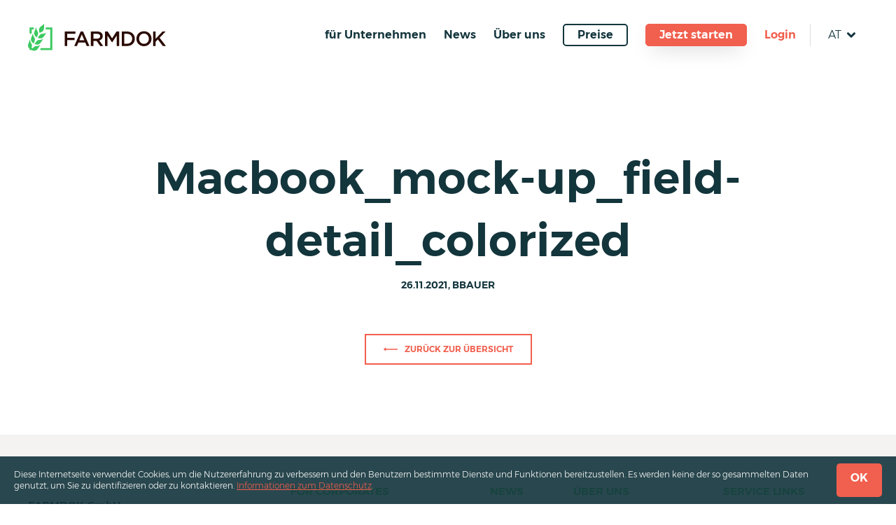

--- FILE ---
content_type: text/html; charset=UTF-8
request_url: https://www.farmdok.com/2021/12/10/update-farmdok-neu/macbook_mock-up_field-detail_colorized-2/
body_size: 19421
content:
<!DOCTYPE html>
<html lang="de-AT">
<head>
	<meta charset="UTF-8">
	<meta name="robots" content="NOODP">
	<meta name="viewport" content="width=device-width, initial-scale=1.0, user-scalable=0, minimum-scale=1.0, maximum-scale=1.0" />
	<link rel="profile" href="http://gmpg.org/xfn/11">
	<!-- Run 'grunt favicon' to get the favicon markup! -->
<link rel="apple-touch-icon" sizes="180x180" href="https://www.farmdok.com/app/themes/template/res/favicons/apple-touch-icon.png">
<link rel="icon" type="image/png" sizes="32x32" href="https://www.farmdok.com/app/themes/template/res/favicons/favicon-32x32.png">
<link rel="icon" type="image/png" sizes="16x16" href="https://www.farmdok.com/app/themes/template/res/favicons/favicon-16x16.png">
<link rel="manifest" href="https://www.farmdok.com/app/themes/template/res/favicons/site.webmanifest">
<link rel="mask-icon" href="https://www.farmdok.com/app/themes/template/res/favicons/safari-pinned-tab.svg" color="#3cc961">
<link rel="shortcut icon" href="https://www.farmdok.com/app/themes/template/res/favicons/favicon.ico">
<meta name="msapplication-TileColor" content="#3cc961">
<meta name="msapplication-TileImage" content="https://www.farmdok.com/app/themes/template/res/favicons/mstile-144x144.png">
<meta name="msapplication-config" content="https://www.farmdok.com/app/themes/template/res/favicons/browserconfig.xml">
<meta name="theme-color" content="#ffffff">    <meta name='robots' content='index, follow, max-image-preview:large, max-snippet:-1, max-video-preview:-1' />
<link rel="alternate" hreflang="de-at" href="https://www.farmdok.com/2021/12/10/update-farmdok-neu/macbook_mock-up_field-detail_colorized-2/" />
<link rel="alternate" hreflang="en" href="https://www.farmdok.com/en/macbook_mock-up_field-detail_colorized-2-2/" />
<link rel="alternate" hreflang="sk" href="https://www.farmdok.com/sk/macbook_mock-up_field-detail_colorized-2-2/" />
<link rel="alternate" hreflang="hu" href="https://www.farmdok.com/hu/macbook_mock-up_field-detail_colorized-2-2/" />
<link rel="alternate" hreflang="sl" href="https://www.farmdok.com/sl/macbook_mock-up_field-detail_colorized-2-2/" />
<link rel="alternate" hreflang="cs" href="https://www.farmdok.com/cs/macbook_mock-up_field-detail_colorized-2-2/" />
<link rel="alternate" hreflang="de-de" href="https://www.farmdok.com/de/2021/12/10/update-farmdok-neu/macbook_mock-up_field-detail_colorized-2-2/" />
<link rel="alternate" hreflang="x-default" href="https://www.farmdok.com/2021/12/10/update-farmdok-neu/macbook_mock-up_field-detail_colorized-2/" />

	<!-- This site is optimized with the Yoast SEO plugin v26.7 - https://yoast.com/wordpress/plugins/seo/ -->
	<title>Macbook_mock-up_field-detail_colorized - FARMDOK Farm Management &amp; Precision Farming</title>
	<link rel="canonical" href="https://www.farmdok.com/2021/12/10/update-farmdok-neu/macbook_mock-up_field-detail_colorized-2/" />
	<meta property="og:locale" content="de_DE" />
	<meta property="og:type" content="article" />
	<meta property="og:title" content="Macbook_mock-up_field-detail_colorized - FARMDOK Farm Management &amp; Precision Farming" />
	<meta property="og:url" content="https://www.farmdok.com/2021/12/10/update-farmdok-neu/macbook_mock-up_field-detail_colorized-2/" />
	<meta property="og:site_name" content="FARMDOK Farm Management &amp; Precision Farming" />
	<meta property="article:modified_time" content="2022-12-27T13:51:02+00:00" />
	<meta property="og:image" content="https://www.farmdok.com/2021/12/10/update-farmdok-neu/macbook_mock-up_field-detail_colorized-2" />
	<meta property="og:image:width" content="1383" />
	<meta property="og:image:height" content="1038" />
	<meta property="og:image:type" content="image/png" />
	<meta name="twitter:card" content="summary_large_image" />
	<script type="application/ld+json" class="yoast-schema-graph">{"@context":"https://schema.org","@graph":[{"@type":"WebPage","@id":"https://www.farmdok.com/2021/12/10/update-farmdok-neu/macbook_mock-up_field-detail_colorized-2/","url":"https://www.farmdok.com/2021/12/10/update-farmdok-neu/macbook_mock-up_field-detail_colorized-2/","name":"Macbook_mock-up_field-detail_colorized - FARMDOK Farm Management &amp; Precision Farming","isPartOf":{"@id":"https://www.farmdok.com/#website"},"primaryImageOfPage":{"@id":"https://www.farmdok.com/2021/12/10/update-farmdok-neu/macbook_mock-up_field-detail_colorized-2/#primaryimage"},"image":{"@id":"https://www.farmdok.com/2021/12/10/update-farmdok-neu/macbook_mock-up_field-detail_colorized-2/#primaryimage"},"thumbnailUrl":"https://www.farmdok.com/app/uploads/2021/11/Macbook_mock-up_field-detail_colorized-1-e1672149056594.png","datePublished":"2021-11-26T14:24:32+00:00","dateModified":"2022-12-27T13:51:02+00:00","breadcrumb":{"@id":"https://www.farmdok.com/2021/12/10/update-farmdok-neu/macbook_mock-up_field-detail_colorized-2/#breadcrumb"},"inLanguage":"de-AT","potentialAction":[{"@type":"ReadAction","target":["https://www.farmdok.com/2021/12/10/update-farmdok-neu/macbook_mock-up_field-detail_colorized-2/"]}]},{"@type":"ImageObject","inLanguage":"de-AT","@id":"https://www.farmdok.com/2021/12/10/update-farmdok-neu/macbook_mock-up_field-detail_colorized-2/#primaryimage","url":"https://www.farmdok.com/app/uploads/2021/11/Macbook_mock-up_field-detail_colorized-1-e1672149056594.png","contentUrl":"https://www.farmdok.com/app/uploads/2021/11/Macbook_mock-up_field-detail_colorized-1-e1672149056594.png","width":1383,"height":1038},{"@type":"BreadcrumbList","@id":"https://www.farmdok.com/2021/12/10/update-farmdok-neu/macbook_mock-up_field-detail_colorized-2/#breadcrumb","itemListElement":[{"@type":"ListItem","position":1,"name":"Update FARMDOK NEU","item":"https://www.farmdok.com/2021/12/10/update-farmdok-neu/"},{"@type":"ListItem","position":2,"name":"Macbook_mock-up_field-detail_colorized"}]},{"@type":"WebSite","@id":"https://www.farmdok.com/#website","url":"https://www.farmdok.com/","name":"FARMDOK Farm Management &amp; Precision Farming","description":"FARMDOK is the professional Farm Management &amp; Precision Farming Software. Realize your success in the field!","potentialAction":[{"@type":"SearchAction","target":{"@type":"EntryPoint","urlTemplate":"https://www.farmdok.com/?s={search_term_string}"},"query-input":{"@type":"PropertyValueSpecification","valueRequired":true,"valueName":"search_term_string"}}],"inLanguage":"de-AT"}]}</script>
	<!-- / Yoast SEO plugin. -->


<link rel="alternate" type="application/rss+xml" title="FARMDOK Farm Management &amp; Precision Farming &raquo; Macbook_mock-up_field-detail_colorized Kommentar-Feed" href="https://www.farmdok.com/2021/12/10/update-farmdok-neu/macbook_mock-up_field-detail_colorized-2/feed/" />
<link rel="alternate" title="oEmbed (JSON)" type="application/json+oembed" href="https://www.farmdok.com/wp-json/oembed/1.0/embed?url=https%3A%2F%2Fwww.farmdok.com%2F2021%2F12%2F10%2Fupdate-farmdok-neu%2Fmacbook_mock-up_field-detail_colorized-2%2F" />
<link rel="alternate" title="oEmbed (XML)" type="text/xml+oembed" href="https://www.farmdok.com/wp-json/oembed/1.0/embed?url=https%3A%2F%2Fwww.farmdok.com%2F2021%2F12%2F10%2Fupdate-farmdok-neu%2Fmacbook_mock-up_field-detail_colorized-2%2F&#038;format=xml" />
<style id='wp-img-auto-sizes-contain-inline-css' type='text/css'>
img:is([sizes=auto i],[sizes^="auto," i]){contain-intrinsic-size:3000px 1500px}
/*# sourceURL=wp-img-auto-sizes-contain-inline-css */
</style>
<link rel='stylesheet' id='wp-block-library-css' href='https://www.farmdok.com/backend/wp-includes/css/dist/block-library/style.min.css?ver=6.9' type='text/css' media='all' />
<style id='global-styles-inline-css' type='text/css'>
:root{--wp--preset--aspect-ratio--square: 1;--wp--preset--aspect-ratio--4-3: 4/3;--wp--preset--aspect-ratio--3-4: 3/4;--wp--preset--aspect-ratio--3-2: 3/2;--wp--preset--aspect-ratio--2-3: 2/3;--wp--preset--aspect-ratio--16-9: 16/9;--wp--preset--aspect-ratio--9-16: 9/16;--wp--preset--color--black: #000000;--wp--preset--color--cyan-bluish-gray: #abb8c3;--wp--preset--color--white: #ffffff;--wp--preset--color--pale-pink: #f78da7;--wp--preset--color--vivid-red: #cf2e2e;--wp--preset--color--luminous-vivid-orange: #ff6900;--wp--preset--color--luminous-vivid-amber: #fcb900;--wp--preset--color--light-green-cyan: #7bdcb5;--wp--preset--color--vivid-green-cyan: #00d084;--wp--preset--color--pale-cyan-blue: #8ed1fc;--wp--preset--color--vivid-cyan-blue: #0693e3;--wp--preset--color--vivid-purple: #9b51e0;--wp--preset--gradient--vivid-cyan-blue-to-vivid-purple: linear-gradient(135deg,rgb(6,147,227) 0%,rgb(155,81,224) 100%);--wp--preset--gradient--light-green-cyan-to-vivid-green-cyan: linear-gradient(135deg,rgb(122,220,180) 0%,rgb(0,208,130) 100%);--wp--preset--gradient--luminous-vivid-amber-to-luminous-vivid-orange: linear-gradient(135deg,rgb(252,185,0) 0%,rgb(255,105,0) 100%);--wp--preset--gradient--luminous-vivid-orange-to-vivid-red: linear-gradient(135deg,rgb(255,105,0) 0%,rgb(207,46,46) 100%);--wp--preset--gradient--very-light-gray-to-cyan-bluish-gray: linear-gradient(135deg,rgb(238,238,238) 0%,rgb(169,184,195) 100%);--wp--preset--gradient--cool-to-warm-spectrum: linear-gradient(135deg,rgb(74,234,220) 0%,rgb(151,120,209) 20%,rgb(207,42,186) 40%,rgb(238,44,130) 60%,rgb(251,105,98) 80%,rgb(254,248,76) 100%);--wp--preset--gradient--blush-light-purple: linear-gradient(135deg,rgb(255,206,236) 0%,rgb(152,150,240) 100%);--wp--preset--gradient--blush-bordeaux: linear-gradient(135deg,rgb(254,205,165) 0%,rgb(254,45,45) 50%,rgb(107,0,62) 100%);--wp--preset--gradient--luminous-dusk: linear-gradient(135deg,rgb(255,203,112) 0%,rgb(199,81,192) 50%,rgb(65,88,208) 100%);--wp--preset--gradient--pale-ocean: linear-gradient(135deg,rgb(255,245,203) 0%,rgb(182,227,212) 50%,rgb(51,167,181) 100%);--wp--preset--gradient--electric-grass: linear-gradient(135deg,rgb(202,248,128) 0%,rgb(113,206,126) 100%);--wp--preset--gradient--midnight: linear-gradient(135deg,rgb(2,3,129) 0%,rgb(40,116,252) 100%);--wp--preset--font-size--small: 13px;--wp--preset--font-size--medium: 20px;--wp--preset--font-size--large: 36px;--wp--preset--font-size--x-large: 42px;--wp--preset--spacing--20: 0.44rem;--wp--preset--spacing--30: 0.67rem;--wp--preset--spacing--40: 1rem;--wp--preset--spacing--50: 1.5rem;--wp--preset--spacing--60: 2.25rem;--wp--preset--spacing--70: 3.38rem;--wp--preset--spacing--80: 5.06rem;--wp--preset--shadow--natural: 6px 6px 9px rgba(0, 0, 0, 0.2);--wp--preset--shadow--deep: 12px 12px 50px rgba(0, 0, 0, 0.4);--wp--preset--shadow--sharp: 6px 6px 0px rgba(0, 0, 0, 0.2);--wp--preset--shadow--outlined: 6px 6px 0px -3px rgb(255, 255, 255), 6px 6px rgb(0, 0, 0);--wp--preset--shadow--crisp: 6px 6px 0px rgb(0, 0, 0);}:where(.is-layout-flex){gap: 0.5em;}:where(.is-layout-grid){gap: 0.5em;}body .is-layout-flex{display: flex;}.is-layout-flex{flex-wrap: wrap;align-items: center;}.is-layout-flex > :is(*, div){margin: 0;}body .is-layout-grid{display: grid;}.is-layout-grid > :is(*, div){margin: 0;}:where(.wp-block-columns.is-layout-flex){gap: 2em;}:where(.wp-block-columns.is-layout-grid){gap: 2em;}:where(.wp-block-post-template.is-layout-flex){gap: 1.25em;}:where(.wp-block-post-template.is-layout-grid){gap: 1.25em;}.has-black-color{color: var(--wp--preset--color--black) !important;}.has-cyan-bluish-gray-color{color: var(--wp--preset--color--cyan-bluish-gray) !important;}.has-white-color{color: var(--wp--preset--color--white) !important;}.has-pale-pink-color{color: var(--wp--preset--color--pale-pink) !important;}.has-vivid-red-color{color: var(--wp--preset--color--vivid-red) !important;}.has-luminous-vivid-orange-color{color: var(--wp--preset--color--luminous-vivid-orange) !important;}.has-luminous-vivid-amber-color{color: var(--wp--preset--color--luminous-vivid-amber) !important;}.has-light-green-cyan-color{color: var(--wp--preset--color--light-green-cyan) !important;}.has-vivid-green-cyan-color{color: var(--wp--preset--color--vivid-green-cyan) !important;}.has-pale-cyan-blue-color{color: var(--wp--preset--color--pale-cyan-blue) !important;}.has-vivid-cyan-blue-color{color: var(--wp--preset--color--vivid-cyan-blue) !important;}.has-vivid-purple-color{color: var(--wp--preset--color--vivid-purple) !important;}.has-black-background-color{background-color: var(--wp--preset--color--black) !important;}.has-cyan-bluish-gray-background-color{background-color: var(--wp--preset--color--cyan-bluish-gray) !important;}.has-white-background-color{background-color: var(--wp--preset--color--white) !important;}.has-pale-pink-background-color{background-color: var(--wp--preset--color--pale-pink) !important;}.has-vivid-red-background-color{background-color: var(--wp--preset--color--vivid-red) !important;}.has-luminous-vivid-orange-background-color{background-color: var(--wp--preset--color--luminous-vivid-orange) !important;}.has-luminous-vivid-amber-background-color{background-color: var(--wp--preset--color--luminous-vivid-amber) !important;}.has-light-green-cyan-background-color{background-color: var(--wp--preset--color--light-green-cyan) !important;}.has-vivid-green-cyan-background-color{background-color: var(--wp--preset--color--vivid-green-cyan) !important;}.has-pale-cyan-blue-background-color{background-color: var(--wp--preset--color--pale-cyan-blue) !important;}.has-vivid-cyan-blue-background-color{background-color: var(--wp--preset--color--vivid-cyan-blue) !important;}.has-vivid-purple-background-color{background-color: var(--wp--preset--color--vivid-purple) !important;}.has-black-border-color{border-color: var(--wp--preset--color--black) !important;}.has-cyan-bluish-gray-border-color{border-color: var(--wp--preset--color--cyan-bluish-gray) !important;}.has-white-border-color{border-color: var(--wp--preset--color--white) !important;}.has-pale-pink-border-color{border-color: var(--wp--preset--color--pale-pink) !important;}.has-vivid-red-border-color{border-color: var(--wp--preset--color--vivid-red) !important;}.has-luminous-vivid-orange-border-color{border-color: var(--wp--preset--color--luminous-vivid-orange) !important;}.has-luminous-vivid-amber-border-color{border-color: var(--wp--preset--color--luminous-vivid-amber) !important;}.has-light-green-cyan-border-color{border-color: var(--wp--preset--color--light-green-cyan) !important;}.has-vivid-green-cyan-border-color{border-color: var(--wp--preset--color--vivid-green-cyan) !important;}.has-pale-cyan-blue-border-color{border-color: var(--wp--preset--color--pale-cyan-blue) !important;}.has-vivid-cyan-blue-border-color{border-color: var(--wp--preset--color--vivid-cyan-blue) !important;}.has-vivid-purple-border-color{border-color: var(--wp--preset--color--vivid-purple) !important;}.has-vivid-cyan-blue-to-vivid-purple-gradient-background{background: var(--wp--preset--gradient--vivid-cyan-blue-to-vivid-purple) !important;}.has-light-green-cyan-to-vivid-green-cyan-gradient-background{background: var(--wp--preset--gradient--light-green-cyan-to-vivid-green-cyan) !important;}.has-luminous-vivid-amber-to-luminous-vivid-orange-gradient-background{background: var(--wp--preset--gradient--luminous-vivid-amber-to-luminous-vivid-orange) !important;}.has-luminous-vivid-orange-to-vivid-red-gradient-background{background: var(--wp--preset--gradient--luminous-vivid-orange-to-vivid-red) !important;}.has-very-light-gray-to-cyan-bluish-gray-gradient-background{background: var(--wp--preset--gradient--very-light-gray-to-cyan-bluish-gray) !important;}.has-cool-to-warm-spectrum-gradient-background{background: var(--wp--preset--gradient--cool-to-warm-spectrum) !important;}.has-blush-light-purple-gradient-background{background: var(--wp--preset--gradient--blush-light-purple) !important;}.has-blush-bordeaux-gradient-background{background: var(--wp--preset--gradient--blush-bordeaux) !important;}.has-luminous-dusk-gradient-background{background: var(--wp--preset--gradient--luminous-dusk) !important;}.has-pale-ocean-gradient-background{background: var(--wp--preset--gradient--pale-ocean) !important;}.has-electric-grass-gradient-background{background: var(--wp--preset--gradient--electric-grass) !important;}.has-midnight-gradient-background{background: var(--wp--preset--gradient--midnight) !important;}.has-small-font-size{font-size: var(--wp--preset--font-size--small) !important;}.has-medium-font-size{font-size: var(--wp--preset--font-size--medium) !important;}.has-large-font-size{font-size: var(--wp--preset--font-size--large) !important;}.has-x-large-font-size{font-size: var(--wp--preset--font-size--x-large) !important;}
/*# sourceURL=global-styles-inline-css */
</style>

<style id='classic-theme-styles-inline-css' type='text/css'>
/*! This file is auto-generated */
.wp-block-button__link{color:#fff;background-color:#32373c;border-radius:9999px;box-shadow:none;text-decoration:none;padding:calc(.667em + 2px) calc(1.333em + 2px);font-size:1.125em}.wp-block-file__button{background:#32373c;color:#fff;text-decoration:none}
/*# sourceURL=/wp-includes/css/classic-themes.min.css */
</style>
<script type="text/javascript" src="https://www.farmdok.com/app/plugins/nelio-ab-testing/assets/dist/js/visitor-type.js?ver=493f3fb005029d7ebf0b" id="nelio-ab-testing-visitor-type-js"></script>
<script type="text/javascript" src="https://www.farmdok.com/backend/wp-includes/js/jquery/jquery.min.js?ver=3.7.1" id="jquery-core-js" defer></script>
<script type="text/javascript" src="https://www.farmdok.com/backend/wp-includes/js/jquery/jquery-migrate.min.js?ver=3.4.1" id="jquery-migrate-js" defer></script>
<script type="text/javascript" id="template-script-js-extra">
/* <![CDATA[ */
var JSConst = {"absRefPrefix":"https://www.farmdok.com/","googleMapsApiKey":"AIzaSyAZsfNJN18kP_6MGjQic2i4VVjn9HJLGxM"};
//# sourceURL=template-script-js-extra
/* ]]> */
</script>
<script type="text/javascript" src="https://www.farmdok.com/app/themes/template/res/js/dist/main.js?ver=6.9" id="template-script-js" defer></script>
<link rel="https://api.w.org/" href="https://www.farmdok.com/wp-json/" /><link rel="alternate" title="JSON" type="application/json" href="https://www.farmdok.com/wp-json/wp/v2/media/9523" /><link rel="EditURI" type="application/rsd+xml" title="RSD" href="https://www.farmdok.com/backend/xmlrpc.php?rsd" />
<link rel='shortlink' href='https://www.farmdok.com/?p=9523' />
<meta name="generator" content="WPML ver:4.8.6 stt:9,1,3,23,65,10,47;" />
<meta name="generator" content="MMCAGENTUR">        <style type="text/css">@font-face{font-family:Montserrat;src:url(/app/themes/template/res/fonts/Montserrat-SemiBold.ttf) format("truetype");font-weight:900;font-style:normal;font-display:swap}@font-face{font-family:Montserrat;src:url(/app/themes/template/res/fonts/Montserrat-Light.ttf) format("truetype");font-weight:400;font-style:normal;font-display:swap}*{-webkit-box-sizing:border-box;box-sizing:border-box;padding:0;margin:0;font-smoothing:antialiased}html{font-family:sans-serif;-ms-text-size-adjust:100%;-webkit-text-size-adjust:100%;font-size:62.5%}#wpadminbar{z-index:998!important}a{text-decoration:none;cursor:pointer}@-webkit-keyframes a{0%{-webkit-transform:rotate(0deg);transform:rotate(0deg)}to{-webkit-transform:rotate(1turn);transform:rotate(1turn)}}@keyframes a{0%{-webkit-transform:rotate(0deg);transform:rotate(0deg)}to{-webkit-transform:rotate(1turn);transform:rotate(1turn)}}@-webkit-keyframes b{0%{opacity:0}to{opacity:1}}@keyframes b{0%{opacity:0}to{opacity:1}}.awesomplete [hidden]{display:none}.awesomplete .visually-hidden{position:absolute;clip:rect(0,0,0,0)}.awesomplete{display:inline-block;position:relative}.awesomplete>input{display:block}.awesomplete>ul{position:absolute;left:0;z-index:1;min-width:100%;-webkit-box-sizing:border-box;box-sizing:border-box;list-style:none;padding:0;margin:0;background:#fff}.awesomplete>ul:empty{display:none}html{overflow-y:scroll;scroll-behavior:smooth}.site--lock-scrolling,.site--lock-scrolling body{overflow:hidden}body{color:#13353c;font-family:Montserrat,sans-serif;font-size:1.6rem;line-height:1.4}img{height:auto;display:block}img,svg{width:100%}svg{position:absolute;height:100%;top:0;left:0;fill:#fff}h1,h2,h3,h4,h5{line-height:1.4;font-weight:700}h1{color:#3cc961}.h1,h1{font-size:6.4rem}.h2,h2{font-size:4.8rem}.h3,h3{font-size:3.2rem}.h4,h4{font-size:2.4rem}.text--white{color:#fff}.skip-to,.svg--defs,.visuallyhidden{border:0;clip:rect(0 0 0 0);height:1px;margin:-1px;overflow:hidden;padding:0;position:absolute;width:1px}.skip-to:focus{position:fixed;z-index:999;left:.7rem;top:.8rem;width:auto;height:auto;padding:1.5rem 2rem;clip:auto;display:block;background-color:#f1f1f1;color:#0073aa;border:none;outline:none;font-family:-apple-system,BlinkMacSystemFont,Segoe UI,Roboto,Oxygen-Sans,Ubuntu,Cantarell,Helvetica Neue,sans-serif;font-size:1.4rem;font-weight:600;text-decoration:none;-webkit-box-shadow:0 0 2px 2px rgba(0,0,0,.6);box-shadow:0 0 2px 2px rgba(0,0,0,.6)}.loading .page__footer,.loading .page__main{opacity:0;-webkit-transition:opacity .25s ease-in-out;transition:opacity .25s ease-in-out}.is-loading .page__footer,.is-loading .page__main{opacity:0}.has-loaded .page__footer,.has-loaded .page__main{opacity:1}.template--transparent .page__main{padding-top:0}.block{position:relative;padding:2rem 6.6rem}.block__title{font-size:3rem;color:#13353c;text-align:center;margin:6rem 0 4rem;padding-left:.5rem;padding-right:.5rem}@media (min-width:68.75em){.block__title{font-size:6.4rem;padding-left:0;padding-right:0}}.block--fullwidth{margin:0 -2rem}.block--fullwidth:first-child{margin-top:6rem}.block--fullwidth:last-child{margin-bottom:-4rem}.block--maxwidth{max-width:120rem;margin:auto}.block--maxwidthbig{max-width:150rem;margin:auto}.block--insidefullwidth{padding:2rem}.media--fullscreen{position:absolute;width:100%;height:100%;top:0;left:0;overflow:hidden}.media--fullscreen .media__caption{display:none}.media--logo{width:19.7rem;height:3.9rem}.media--icon{width:4.375rem;height:4.375rem}.media--icon img{display:block;width:100%;height:100%}.media--fullscreen .media__image{width:100%;height:100%;font-family:object-fit\:cover;-o-object-fit:cover;object-fit:cover}.page{min-height:100vh;display:-webkit-box;display:-ms-flexbox;display:flex;-webkit-box-orient:vertical;-webkit-box-direction:normal;-ms-flex-direction:column;flex-direction:column}.page__title{padding:2rem}.page__main{padding:7.9rem 2rem 4rem;-webkit-box-flex:1;-ms-flex:1;flex:1}@media (min-width:68.75em){.page__main{padding:15rem 2rem 4rem}}:root .page__main,_:-ms-fullscreen{display:block}.page__address a:active,.page__address a:hover,.page__address a:link,.page__address a:visited{color:#13353c}.btn{padding:1rem 2rem;display:-webkit-inline-box;display:-ms-inline-flexbox;display:inline-flex;-webkit-box-align:center;-ms-flex-align:center;align-items:center;-webkit-box-pack:center;-ms-flex-pack:center;justify-content:center;text-transform:uppercase;font-weight:600;font-size:1.2rem}.btn--cta{position:relative;background:#fff;border:.2rem solid transparent;color:#f15f4e;-webkit-transition:border-color .25s ease;transition:border-color .25s ease}.btn--cta:hover{border-color:#f15f4e}.btn--outlined{border:.2rem solid currentColor}.btn--highlighted{background:#f15f4e;color:#fff;-webkit-transition:color .25s ease-in-out,background .25s ease-in-out;transition:color .25s ease-in-out,background .25s ease-in-out;font-size:1.6rem;border-radius:5px;height:4.8rem;text-transform:none}.btn--highlighted:hover{background:#fff;color:#f15f4e}.btn__icon,.btn__label{margin:0 .5rem}.btn__icon{position:relative;width:2rem;height:2rem}.btn__icon svg,.btn__icon svg path,.btn__icon svg polygon,.btn__icon svg rect{fill:currentColor}.btn__icon--back{-webkit-transform:rotate(180deg);transform:rotate(180deg)}.btn__icon--burger,.btn__icon--close{height:.2rem;background-color:currentColor;-webkit-transition:-webkit-transform .25s ease-in-out;transition:-webkit-transform .25s ease-in-out;transition:transform .25s ease-in-out;transition:transform .25s ease-in-out,-webkit-transform .25s ease-in-out;display:inline-block}.btn__icon--burger:after,.btn__icon--burger:before,.btn__icon--close:after,.btn__icon--close:before{content:"";color:inherit;display:block;position:absolute;width:100%;height:100%;-webkit-transform:translateY(.7rem);transform:translateY(.7rem);background-color:currentColor;-webkit-transition:width .25s ease-in-out;transition:width .25s ease-in-out}.btn__icon--burger:before,.btn__icon--close:before{-webkit-transform:translateY(-.7rem);transform:translateY(-.7rem)}.btn__icon--burger:before{width:90%}.btn__icon--burger:after{width:70%}.btn__icon--close{background-color:transparent}.btn__icon--close:after{-webkit-transform:rotate(45deg);transform:rotate(45deg)}.btn__icon--close:before{-webkit-transform:rotate(-45deg);transform:rotate(-45deg)}.btn__icon--phone{display:inline-block;margin-top:.5rem;margin-bottom:.5rem}.select__wrapper{margin-bottom:3rem}.select{padding:1.2rem 1.6rem;font-size:1.8rem}.select:focus{outline:0}.select--block{margin:auto;display:block}.select--fullwidth{width:100%}.title__pre{display:block}.loading--page{position:absolute;z-index:-1;top:50%;left:50%;-webkit-transform:translate(-50%,-50%);transform:translate(-50%,-50%)}.loading.loading--page{display:none}.pagination .loading{position:relative;display:inline-block;width:4rem;height:4rem;color:#3cc961;-webkit-animation:3s a infinite linear;animation:3s a infinite linear}.pagination .loading svg{fill:#3cc961}.farmdok{text-transform:uppercase}.home .page__main,.page-template-template-home .page__main{padding:0 2rem}@media (min-width:68.75em){.home .page__main,.page-template-template-home .page__main{padding:4rem 2rem}}.page__header{position:fixed;left:0;width:100%;display:-webkit-box;display:-ms-flexbox;display:flex;-ms-flex-wrap:nowrap;flex-wrap:nowrap;background:#fff;-webkit-box-align:center;-ms-flex-align:center;align-items:center;-webkit-box-pack:justify;-ms-flex-pack:justify;justify-content:space-between;padding:1rem 2rem;-webkit-transition:all .25s ease-in-out;transition:all .25s ease-in-out;z-index:900}@media (min-width:68.75em){.page__header{padding-top:3.4rem;padding-bottom:3.4rem}}.page__header--maxwidth{width:100%;display:-webkit-box;display:-ms-flexbox;display:flex;-webkit-box-pack:justify;-ms-flex-pack:justify;justify-content:space-between}.page__header--sticky{min-height:0;background:#fff!important}@media (min-width:68.75em){.page__header--sticky{padding-top:1rem;padding-bottom:1rem}.page__header--sticky .menu__list--0{padding-top:2.4rem;background:#fff;background:-webkit-gradient(linear,left top,left bottom,color-stop(1rem,transparent),color-stop(1rem,#fff),to(#fff));background:linear-gradient(180deg,transparent 1rem,#fff 0,#fff);filter:progid:DXImageTransform.Microsoft.gradient(startColorstr="#3cc961",endColorstr="#ffffff",GradientType=0)}}.logo{display:block}.menu{position:absolute;width:100%;z-index:100;font-size:1.65rem;top:100%;left:0;color:#13353c;height:0;overflow-y:auto;background-color:#fff}.menu.menu--toggled,.menu:target{height:calc(100vh - 59px);height:calc(100vh - 59px - var(--browser-address-bar-height, 0px))}.menu svg,.menu svg path,.menu svg polygon,.menu svg rect{fill:currentColor}@media (min-width:68.75em){.menu{position:relative;width:auto;height:auto;left:auto;top:auto;font-size:1.6rem;color:#13353c;background-color:transparent;overflow:visible}}.menu__list{list-style:none}.menu__list--root{display:-webkit-box;display:-ms-flexbox;display:flex;-ms-flex-wrap:wrap;flex-wrap:wrap;-webkit-box-orient:vertical;-webkit-box-direction:normal;-ms-flex-direction:column;flex-direction:column;-webkit-box-pack:start;-ms-flex-pack:start;justify-content:flex-start;-webkit-box-align:end;-ms-flex-align:end;align-items:flex-end;background-color:#fff;height:0;opacity:0;-webkit-transition:opacity .25s ease-in-out;transition:opacity .25s ease-in-out;overflow:hidden}@media (min-width:68.75em){.menu__list--root{opacity:1;height:auto;-webkit-box-orient:horizontal;-webkit-box-direction:normal;-ms-flex-direction:row;flex-direction:row;background-color:transparent;-webkit-box-align:center;-ms-flex-align:center;align-items:center;overflow:visible}}.menu--toggled .menu__list--root,.menu:target .menu__list--root{height:auto;padding:3rem 2rem;opacity:1}@media (min-width:68.75em){.menu--toggled .menu__list--root,.menu:target .menu__list--root{min-height:0;padding:0}}.menu__list--0{display:none;padding:1rem;-webkit-transition:opacity .25s ease-in-out;transition:opacity .25s ease-in-out;opacity:0;padding-right:0}@media (min-width:68.75em){.menu__list--0{-webkit-box-shadow:0 2rem 10rem -3rem rgba(0,0,0,.35);box-shadow:0 2rem 10rem -3rem rgba(0,0,0,.35);-webkit-transform:translateX(-50%);transform:translateX(-50%);left:50%;position:absolute;top:100%;background-color:#fff;padding:1rem}}.menu__item--current:not(.menu__item--ancestor):not(.menu__item--outlined):not(.menu__item--highlighted).menu__item--0>.menu__link{border-bottom:2px solid #fff}.menu__item--current.menu__item--1>.menu__link{border-bottom:2px solid #fff;color:#fff;width:auto}@media (min-width:68.75em){.menu__item--current.menu__item--1>.menu__link{width:100%;color:#13353c;padding-left:0;padding-right:0;padding-bottom:.3rem;margin-left:2rem;margin-right:2rem;margin-bottom:.7rem;border-bottom:2px solid currentColor}}.menu__item--ancestor>.menu__list--0,.menu__item--current>.menu__list--0,.menu__item--toggled>.menu__list--0,.menu__list--0:target{display:block;opacity:1}.menu__item--animated>.menu__list--0{display:block!important}.menu__item{position:relative;display:-webkit-box;display:-ms-flexbox;display:flex;-webkit-box-orient:vertical;-webkit-box-direction:normal;-ms-flex-direction:column;flex-direction:column;-webkit-box-align:end;-ms-flex-align:end;align-items:flex-end;-ms-flex-wrap:wrap;flex-wrap:wrap;-webkit-box-pack:end;-ms-flex-pack:end;justify-content:flex-end;width:100%}@media (min-width:68.75em){.menu__item{-webkit-box-orient:horizontal;-webkit-box-direction:normal;-ms-flex-direction:row;flex-direction:row;-webkit-box-align:center;-ms-flex-align:center;align-items:center;width:auto;-webkit-box-pack:start;-ms-flex-pack:start;justify-content:flex-start}}.menu__item--0{padding-right:3.4rem}@media (min-width:68.75em){.menu__item--0{line-height:1.2rem;margin-left:1.25rem;margin-right:1.25rem;padding-right:0}}.menu__item--0>.menu__link{font-weight:600}.menu__item--0>.menu__link:after{content:none}@media (min-width:68.75em){.menu__item--0>.menu__link{margin-right:0}.menu__item--0>.menu__link:after{content:""}}.menu__item--1{line-height:1.4;color:#13353c;text-align:right}@media (min-width:68.75em){.menu__item--1{text-align:center}}.menu__item--1>.menu__link{width:100%}@media (min-width:68.75em){.menu__item--1>.menu__link{padding-left:2rem;padding-right:2rem}}.menu__item--1>.menu__link:after{display:none}@media (min-width:68.75em){.menu__item--1:hover{background-color:#f4f3f1}}.menu__link{color:inherit;text-decoration:none;padding:.25rem 0;margin:.25rem 0;display:block;position:relative}.menu__link:after{background-color:currentColor;content:"";display:block;position:absolute;width:0;height:.2rem;bottom:0;left:0;-webkit-transition:width .25s ease-in-out;transition:width .25s ease-in-out}.menu__item--current .menu__link:after,.menu__link:hover:after{width:100%}@media (min-width:68.75em){.menu__link{margin:0;padding:1rem 0}}.menu__item--highlighted,.menu__item--outlined{padding-right:0;display:block}.menu__item--outlined>.menu__link{border:.2rem solid currentColor;border-radius:5px;padding:.8rem 1.9rem .7rem!important;-webkit-transition:color .25s ease-in-out,background .25s ease-in-out;transition:color .25s ease-in-out,background .25s ease-in-out;font-weight:600;-webkit-box-flex:1;-ms-flex:1;flex:1;margin:0;width:100%}.menu__item--outlined>.menu__link:hover{color:#3cc961;border-color:#3cc961}.menu__item--outlined>.menu__link:after{content:none!important}@media (min-width:30em){.menu__item--outlined>.menu__link{height:3.2rem;width:auto}}.menu__item--highlighted>.menu__link{color:#fff;margin:0;padding:.9rem 1.9rem!important;border:1px solid #f15f4e;border-radius:5px;background-color:#f15f4e;-webkit-box-shadow:0 1rem 3rem -1rem rgba(0,0,0,.25);box-shadow:0 1rem 3rem -1rem rgba(0,0,0,.25);font-weight:600;-webkit-transition:color .25s ease-in-out,background .25s ease-in-out;transition:color .25s ease-in-out,background .25s ease-in-out;-webkit-box-flex:1;-ms-flex:1;flex:1;width:100%}.menu__item--highlighted>.menu__link:hover{color:#f15f4e;background-color:#fff}.menu__item--highlighted>.menu__link:after{content:none!important}@media (min-width:30em){.menu__item--highlighted>.menu__link{width:auto}}.menu__item+.menu__item--highlighted,.menu__item+.menu__item--outlined{margin:1.5rem 0;width:100%;text-align:center}@media (min-width:30em){.menu__item+.menu__item--highlighted,.menu__item+.menu__item--outlined{width:auto}}@media (min-width:68.75em){.menu__item+.menu__item--highlighted,.menu__item+.menu__item--outlined{margin:auto 1.25rem}}.menu__item.menu__item--0:nth-child(6){color:#f15f4e}@media (min-width:40em){.menu__item.menu__item--0:nth-child(6){padding-right:2rem;border-right:1px solid #dedede}}.menu__item:not(.menu__item--highlighted):not(.menu__item--outlined)+.menu__item--highlighted,.menu__item:not(.menu__item--highlighted):not(.menu__item--outlined)+.menu__item--outlined{margin-top:10rem}@media (min-width:68.75em){.menu__item:not(.menu__item--highlighted):not(.menu__item--outlined)+.menu__item--highlighted,.menu__item:not(.menu__item--highlighted):not(.menu__item--outlined)+.menu__item--outlined{margin-top:0}}.menu__toggle{position:absolute;right:0;top:1.6rem;-webkit-transform:translateY(-50%);transform:translateY(-50%);width:3.6rem;height:2.4rem;color:#f15f4e;-webkit-transition:-webkit-transform .25s ease-in-out;transition:-webkit-transform .25s ease-in-out;transition:transform .25s ease-in-out;transition:transform .25s ease-in-out,-webkit-transform .25s ease-in-out;padding:1rem 0;margin-right:-.6rem}@media (min-width:68.75em){.menu__toggle{display:none}}.menu__item--current .menu__toggle,.menu__item--toggled .menu__toggle{-webkit-transform:rotate(180deg) translateY(50%);transform:rotate(180deg) translateY(50%)}.page__actions{display:-webkit-box;display:-ms-flexbox;display:flex;-ms-flex-item-align:center;align-self:center;z-index:99999;color:#fff;-webkit-box-align:center;-ms-flex-align:center;align-items:center}@media (min-width:68.75em){.page__actions{display:none}}.call-us,.page__toggle{color:#13353c;padding:0;height:3rem;-webkit-transition:opacity .25s ease-in-out;transition:opacity .25s ease-in-out}.call-us .btn__label,.page__toggle .btn__label{display:none}.call-us:hover .btn__icon--burger:after,.call-us:hover .btn__icon--burger:before,.page__toggle:hover .btn__icon--burger:after,.page__toggle:hover .btn__icon--burger:before{width:100%}.page__toggle--animated{display:block!important}.page__toggle--close-menu{display:none;opacity:0}.page__toggle--close-menu:hover .btn__icon--close{-webkit-transform:rotate(180deg);transform:rotate(180deg)}.menu:target~.page__actions .page__toggle--close-menu{display:-webkit-box;display:-ms-flexbox;display:flex;opacity:1}.menu:target~.page__actions .page__toggle--open-menu{display:none;opacity:0}@media (min-width:68.75em){.menu__item--ancestor>.menu__list--0,.menu__item--current>.menu__list--0{display:none;opacity:0}.menu__item .menu__link:active~.menu__list,.menu__item .menu__link:focus~.menu__list,.menu__item .menu__link:hover~.menu__list,.menu__item:hover .menu__list{display:block;opacity:1}}.menu__link-wrapper{font-weight:inherit}.menu__link-wrapper,.menu__link-wrapper .menu__link--desktop,.menu__link-wrapper .menu__link--mobile{color:inherit;font-size:inherit;font-family:inherit}.menu__link-wrapper .menu__link--mobile{font-weight:700}@media (min-width:68.75em){.menu__item--language .menu__link:after{display:none}.menu__item--language .menu__link-wrapper{padding-right:26px}.menu__item--language .menu__toggle{top:1.6rem;display:block;color:#13353c}}.menu__item--language .menu__link--desktop,.menu__item--language .menu__linktext--desktop{display:none}@media (min-width:68.75em){.menu__item--language .menu__link--desktop,.menu__item--language .menu__linktext--desktop{display:block}}.menu__item--language .menu__link--mobile,.menu__item--language .menu__linktext--mobile{display:block}@media (min-width:68.75em){.menu__item--language .menu__link--mobile,.menu__item--language .menu__linktext--mobile{display:none}}.call-us{margin-right:.5rem}.page__footer{background-color:#f4f3f1;color:#13353c;display:-webkit-box;display:-ms-flexbox;display:flex;-webkit-box-pack:justify;-ms-flex-pack:justify;justify-content:space-between;padding:6rem 2rem 8rem}.page__vcard{width:80%;font-size:1.5rem}@media (min-width:48em){.page__vcard{width:26.5rem}}.page__address{margin:3rem 0}.page__address p{margin-bottom:2rem}.page__copy--vcard{margin-top:3rem;display:none}@media (min-width:48em){.page__copy--vcard{display:block}}.page__copy--bottom{font-size:1.5rem;padding-top:2rem;width:80%}@media (min-width:48em){.page__copy--bottom{display:none}}.footer__wrapper{display:-webkit-box;display:-ms-flexbox;display:flex;width:100%;-webkit-box-orient:vertical;-webkit-box-direction:normal;-ms-flex-direction:column;flex-direction:column;-webkit-box-align:center;-ms-flex-align:center;align-items:center}@media (min-width:48em){.footer__wrapper{-webkit-box-orient:horizontal;-webkit-box-direction:normal;-ms-flex-direction:row;flex-direction:row;-webkit-box-align:start;-ms-flex-align:start;align-items:flex-start}}.footer-menu{position:relative;z-index:100;-webkit-box-flex:1;-ms-flex-positive:1;flex-grow:1;padding-top:4rem;width:80%}@media (min-width:48em){.footer-menu{padding-left:10rem;padding-top:0;width:auto}}.footer-menu__list{list-style:none;display:-webkit-box;display:-ms-flexbox;display:flex;-webkit-box-align:start;-ms-flex-align:start;align-items:flex-start;-webkit-box-pack:justify;-ms-flex-pack:justify;justify-content:space-between;-ms-flex-wrap:wrap;flex-wrap:wrap;-webkit-box-orient:vertical;-webkit-box-direction:normal;-ms-flex-direction:column;flex-direction:column;min-width:200px}@media (min-width:68.75em){.footer-menu__list{min-width:0}}.footer-menu__list--root{margin-top:-1rem;-webkit-box-orient:horizontal;-webkit-box-direction:normal;-ms-flex-direction:row;flex-direction:row}.footer-menu__item{position:relative;-webkit-box-flex:1;-ms-flex-positive:1;flex-grow:1;font-size:1.5rem}.footer-menu__item--0>.footer-menu__link{color:#3cc961;font-weight:700;text-transform:uppercase}@media (min-width:48em){.footer-menu__item--0>.footer-menu__link{padding:2rem 1rem 1rem}}.footer-menu__link{color:#13353c;text-decoration:none;display:block;padding:1rem 0}.footer-menu__link:hover{text-decoration:underline}@media (min-width:48em){.footer-menu__link{padding:.5rem 1rem}}.footer-menu__toggle{display:none}.notification{display:-webkit-box;display:-ms-flexbox;display:flex;-webkit-box-orient:horizontal;-webkit-box-direction:normal;-ms-flex-direction:row;flex-direction:row;-webkit-box-pack:justify;-ms-flex-pack:justify;justify-content:space-between;-webkit-box-align:center;-ms-flex-align:center;align-items:center;position:fixed;bottom:0;left:0;padding:1rem 2rem;width:100%;background:rgba(19,53,60,.9);color:#fff;-webkit-transition:opacity .25s ease-in;transition:opacity .25s ease-in;opacity:1;z-index:900}.notification--fade-out{opacity:0}.notification--cookie{background:rgba(19,53,60,.9)}.notification__content{font-size:1.2rem}.notification__content a{color:#f15f4e;text-decoration:underline}.notification__content a:hover{text-decoration:none}.notification__cta{margin-left:2rem;display:block}.sticky-footer-cta{position:fixed;bottom:0;left:0;right:0;z-index:200;padding:.7rem 1rem;border-top:2px solid #eee;background-color:#fff;text-align:center;-webkit-animation:b .2s linear;animation:b .2s linear}@media (min-width:40em){padding:2rem}@media (min-width:68.75em){.sticky-footer-cta{display:none}}.cookiebar-visible .sticky-footer-cta{display:none}.sticky-footer-cta .menu__item{max-width:500px;margin:0 auto}
/*# sourceMappingURL=[data-uri] */</style>
                    <style type="text/css">
            /* targe IE 11 only */
            _:-ms-fullscreen, :root .header__phone .media__image {
                height: 95% !important;
                width: 78% !important;
            }
            _:-ms-fullscreen, :root .page {
                display: block !important;
            }
            /* target Edge only */
            @supports (-ms-ime-align:auto) {
                .header__phone .media__image {
                    height: 95% !important;
                    width: 78% !important;
                }
            }
            </style>
        </head>

<body class="attachment wp-singular attachment-template-default single single-attachment postid-9523 attachmentid-9523 attachment-png wp-theme-template">
    <a href="#navigation" class="skip-to">Skip to menu</a>
    <a href="#content" class="skip-to">Skip to content</a>
	<div id="fb-root"></div>
	<script>(function(d, s, id) {
			var js, fjs = d.getElementsByTagName(s)[0];
			if (d.getElementById(id)) return;
			js = d.createElement(s); js.id = id;
			js.src = 'https://connect.facebook.net/de_DE/sdk.js#xfbml=1&version=v2.10&appId=317602662038311';
			fjs.parentNode.insertBefore(js, fjs);
		}(document, 'script', 'facebook-jssdk'));
	</script>
    <div class="page">
        <header class="page__header">
			<div class="page__header--maxwidth block--maxwidth">
	            <a class="logo" href="https://www.farmdok.com" title="FARMDOK Farm Management &amp; Precision Farming">
	                	                    <figure class="media media--logo">
	                        <img width="1" height="1" src="https://www.farmdok.com/app/uploads/2017/07/farmdok-logo.svg" class="attachment-hd size-hd media__image" alt="" decoding="async" />	                        <figcaption class="media__caption"></figcaption>
	                    </figure>
	                	            </a>
	            <nav id="navigation" class="menu"><ul id="menu-menu-header" class="menu__list menu__list--root"><li class="menu__item menu__item--0"><a href="https://www.farmdok.com/for-corporates/" class="menu__link">für Unternehmen</a><a href="#menu__list--0-0" class="menu__toggle" title="Menü anzeigen/ausblenden"><svg><use xlink:href="#carret" /></svg></a><ul class="menu__list menu__list--0" id="menu__list--0-0"><li class="menu__item menu__item--1"><a href="https://www.farmdok.com/for-corporates/" class="menu__link">Farmdok Business</a></li>
<li class="menu__item menu__item--1"><a href="https://www.farmdok.com/feldgrenzen/" class="menu__link">API – Feldgrenzen</a></li>
<li class="menu__item menu__item--1"><a href="https://www.farmdok.com/api-kulturpflanzen-erkennung/" class="menu__link">API – Kulturpflanzen Erkennung</a></li>
<li class="menu__item menu__item--1"><a href="https://www.farmdok.com/api-gruenlandernte/" class="menu__link">API – Grünlandernte</a></li>
</ul></li>
<li class="menu__item menu__item--0"><a href="https://www.farmdok.com/news/" class="menu__link">News</a><a href="#menu__list--0-1" class="menu__toggle" title="Menü anzeigen/ausblenden"><svg><use xlink:href="#carret" /></svg></a><ul class="menu__list menu__list--0" id="menu__list--0-1"><li class="menu__item menu__item--1"><a href="https://www.farmdok.com/news/category/aktuelles/" class="menu__link">Aktuelles</a></li>
<li class="menu__item menu__item--1"><a href="https://www.farmdok.com/veranstaltungen/" class="menu__link">Veranstaltungen</a></li>
<li class="menu__item menu__item--1"><a href="https://www.farmdok.com/news/category/presse/" class="menu__link">Presse</a></li>
</ul></li>
<li class="menu__item menu__item--0"><a href="https://www.farmdok.com/uberuns-dasunternehmen/" class="menu__link">Über uns</a><a href="#menu__list--0-2" class="menu__toggle" title="Menü anzeigen/ausblenden"><svg><use xlink:href="#carret" /></svg></a><ul class="menu__list menu__list--0" id="menu__list--0-2"><li class="menu__item menu__item--1"><a href="https://www.farmdok.com/uberuns-dasunternehmen/" class="menu__link">Das Unternehmen</a></li>
<li class="menu__item menu__item--1"><a href="https://www.farmdok.com/partner/" class="menu__link">Partner</a></li>
<li class="menu__item menu__item--1"><a href="https://www.farmdok.com/uberuns-dasunternehmen/karriere/" class="menu__link">Karriere bei FARMDOK</a></li>
</ul></li>
<li class="menu__item--outlined menu__item menu__item--0"><a href="https://www.farmdok.com/preise/" class="menu__link">Preise</a></li>
<li class="menu__item--highlighted menu__item--get-started menu__item menu__item--0"><a target="_blank" href="https://app.farmdok.com/register" class="menu__link">Jetzt starten</a></li>
<li class="menu__item menu__item--0"><a href="https://app.farmdok.com/admin/login" class="menu__link">Login</a></li>
<li class='menu__item menu__item--0 menu__item--language'>
            <a class="menu__link-wrapper" href="#lang-nav" title="Sprache/Region wechseln">
            <span class="menu__link menu__link--desktop">AT</span>
            <span class="menu__link menu__link--mobile">Deutsch - AT</span>
            <span class="menu__toggle"><svg><use xlink:href="#carret" /></svg></span>
        </a>
                 <ul class="menu__list menu__list--0" id="lang-nav">
                            <li class="menu__item  menu-languages__item menu__item--1  menu-languages__item--current">
                <a href="https://www.farmdok.com/2021/12/10/update-farmdok-neu/macbook_mock-up_field-detail_colorized-2/" class="menu-languages__link menu__link">
                    <span class="menu__linktext menu__linktext--desktop">AT</span>
                    <span class="menu__linktext menu__linktext--mobile">Deutsch - AT</span>
                </a>
            </li>
                                    <li class="menu__item  menu-languages__item menu__item--1 ">
                <a href="https://www.farmdok.com/de/2021/12/10/update-farmdok-neu/macbook_mock-up_field-detail_colorized-2-2/" class="menu-languages__link menu__link">
                    <span class="menu__linktext menu__linktext--desktop">DE</span>
                    <span class="menu__linktext menu__linktext--mobile">Deutsch - DE</span>
                </a>
            </li>
                                    <li class="menu__item  menu-languages__item menu__item--1 ">
                <a href="https://www.farmdok.com/en/macbook_mock-up_field-detail_colorized-2-2/" class="menu-languages__link menu__link">
                    <span class="menu__linktext menu__linktext--desktop">EN</span>
                    <span class="menu__linktext menu__linktext--mobile">Englisch</span>
                </a>
            </li>
                                    <li class="menu__item  menu-languages__item menu__item--1 ">
                <a href="https://www.farmdok.com/sk/macbook_mock-up_field-detail_colorized-2-2/" class="menu-languages__link menu__link">
                    <span class="menu__linktext menu__linktext--desktop">SK</span>
                    <span class="menu__linktext menu__linktext--mobile">Slovenský</span>
                </a>
            </li>
                                    <li class="menu__item  menu-languages__item menu__item--1 ">
                <a href="https://www.farmdok.com/hu/macbook_mock-up_field-detail_colorized-2-2/" class="menu-languages__link menu__link">
                    <span class="menu__linktext menu__linktext--desktop">HU</span>
                    <span class="menu__linktext menu__linktext--mobile">Magyar</span>
                </a>
            </li>
                                    <li class="menu__item  menu-languages__item menu__item--1 ">
                <a href="https://www.farmdok.com/cs/macbook_mock-up_field-detail_colorized-2-2/" class="menu-languages__link menu__link">
                    <span class="menu__linktext menu__linktext--desktop">CS</span>
                    <span class="menu__linktext menu__linktext--mobile">Čeština</span>
                </a>
            </li>
                                    <li class="menu__item  menu-languages__item menu__item--1 ">
                <a href="https://www.farmdok.com/sl/macbook_mock-up_field-detail_colorized-2-2/" class="menu-languages__link menu__link">
                    <span class="menu__linktext menu__linktext--desktop">SI</span>
                    <span class="menu__linktext menu__linktext--mobile">Slovenščina</span>
                </a>
            </li>
                        </ul>
</li>
</ul></nav>	            <nav class="page__actions">
                  <a href="tel:+436607028079" class="call-us text--white">
                      <span class="btn__label">Call us</span>
                      <span class="btn__icon btn__icon--phone"><svg><use xlink:href="#phone-solid" /></svg></span>
                  </a>
	                <a href="#navigation" class="page__toggle page__toggle--open-menu btn btn--inline" title="Open menu">
	                    <span class="btn__label">Open menu</span>
	                    <span class="btn__icon btn__icon--burger"></span>
	                </a>
	                <a href="#content" class="page__toggle page__toggle--close-menu btn btn--inline" title="Close menu">
	                    <span class="btn__label">Close menu</span>
	                    <span class="btn__icon btn__icon--close"></span>
	                </a>
	            </nav>
			</div>
        </header>
        <main id="content" class="page__main">
<div class="single__wrapper block--maxwidth">
<h1 class="single__title block__title">Macbook_mock-up_field-detail_colorized</h1>
<p class="single__meta">
26.11.2021, bbauer</p>
<div class="pagination">
    <a href="https://www.farmdok.com/news/" class="pagination__link back-to-blog btn btn--outlined">
        <span class="btn__icon btn__icon--back"><svg><use xlink:href="#arrow" /></svg></span>
        <span class="btn__label">Zurück zur Übersicht</span>
    </a>
</div>

<script>
    (function() {
        var backlinks = document.querySelectorAll('.back-to-blog');
        for (var i = 0; i < backlinks.length; ++i) {
            backlinks[i].addEventListener('click', function(e) {
                if (document.referrer && document.referrer.indexOf(location.hostname) > -1 && document.referrer.indexOf('news/category') > -1) {
                    e.preventDefault();
                    history.back();
                }
            }, false);
        }
    })();
</script>

</div>
        </main> <!-- #content -->
                <footer class="page__footer">
            <div class="footer__wrapper block--maxwidth">
                <div class="page__vcard">
                                        <div class="page__address">
                        <p><strong><span class="farmdok">Farmdok</span> GmbH</strong><br />
Krügling 7<br />
3250 Wieselburg</p>
<p><a href="mailto:office@farmdok.com">office@farmdok.com</a><br />
+43 699 160 811 49</p>
<p>For product-specific questions <strong><span style="text-decoration: underline;"><a href="https://www.farmdok.com/en/support/#supportbee-form">contact us here</a></span></strong>.</p>
                    </div>
                    <div class="page__copy--vcard">&copy; 2026 Farmdok GmbH</div>
                </div>
                <nav id="footer-navigation" class="footer-menu"><ul id="menu-menue-footer" class="footer-menu__list footer-menu__list--root"><li class="footer-menu__item footer-menu__item--0"><a href="https://www.farmdok.com/for-corporates/" class="footer-menu__link">for Corporates</a><a href="#footer-menu__list--0-3" class="footer-menu__toggle" title="Menü anzeigen/ausblenden"><svg><use xlink:href="#carret" /></svg></a><ul class="footer-menu__list footer-menu__list--0" id="footer-menu__list--0-3"><li class="footer-menu__item footer-menu__item--1"><a href="https://www.farmdok.com/for-corporates/" class="footer-menu__link">Farmdok Business</a></li>
<li class="footer-menu__item footer-menu__item--1"><a href="https://www.farmdok.com/feldgrenzen/" class="footer-menu__link">API – Feldgrenzen</a></li>
<li class="footer-menu__item footer-menu__item--1"><a href="https://www.farmdok.com/api-kulturpflanzen-erkennung/" class="footer-menu__link">API – Kulturpflanzen Erkennung</a></li>
<li class="footer-menu__item footer-menu__item--1"><a href="https://www.farmdok.com/api-gruenlandernte/" class="footer-menu__link">API – Grünlandernte</a></li>
</ul></li>
<li class="footer-menu__item footer-menu__item--0"><a href="https://www.farmdok.com/news/" class="footer-menu__link">News</a><a href="#footer-menu__list--0-4" class="footer-menu__toggle" title="Menü anzeigen/ausblenden"><svg><use xlink:href="#carret" /></svg></a><ul class="footer-menu__list footer-menu__list--0" id="footer-menu__list--0-4"><li class="footer-menu__item footer-menu__item--1"><a href="https://www.farmdok.com/news/category/aktuelles/" class="footer-menu__link">Aktuelles</a></li>
<li class="footer-menu__item footer-menu__item--1"><a href="https://www.farmdok.com/news/category/presse/" class="footer-menu__link">Presse</a></li>
</ul></li>
<li class="footer-menu__item footer-menu__item--0"><a href="https://www.farmdok.com/uberuns-dasunternehmen/" class="footer-menu__link">Über uns</a><a href="#footer-menu__list--0-5" class="footer-menu__toggle" title="Menü anzeigen/ausblenden"><svg><use xlink:href="#carret" /></svg></a><ul class="footer-menu__list footer-menu__list--0" id="footer-menu__list--0-5"><li class="footer-menu__item footer-menu__item--1"><a href="https://www.farmdok.com/uberuns-dasunternehmen/" class="footer-menu__link">Das Unternehmen</a></li>
<li class="footer-menu__item footer-menu__item--1"><a href="https://www.farmdok.com/partner/" class="footer-menu__link">Partner</a></li>
<li class="footer-menu__item footer-menu__item--1"><a href="https://www.farmdok.com/uberuns-dasunternehmen/karriere/" class="footer-menu__link">Karriere bei FARMDOK</a></li>
</ul></li>
<li class="footer-menu__item footer-menu__item--0"><a href="https://www.farmdok.com/support/" class="footer-menu__link">Service Links</a><a href="#footer-menu__list--0-6" class="footer-menu__toggle" title="Menü anzeigen/ausblenden"><svg><use xlink:href="#carret" /></svg></a><ul class="footer-menu__list footer-menu__list--0" id="footer-menu__list--0-6"><li class="footer-menu__item footer-menu__item--1"><a href="https://www.farmdok.com/support/" class="footer-menu__link">Fragen und Antworten</a></li>
<li class="footer-menu__item footer-menu__item--1"><a href="https://www.farmdok.com/impressum/" class="footer-menu__link">Impressum</a></li>
<li class="footer-menu__item footer-menu__item--1"><a href="https://www.farmdok.com/agb/" class="footer-menu__link">AGB</a></li>
<li class="footer-menu__item footer-menu__item--1"><a href="https://www.farmdok.com/datenschutz/" class="footer-menu__link">Datenschutz</a></li>
</ul></li>
</ul></nav>                <div class="page__copy--bottom">&copy; 2026 Farmdok GmbH</div>
            </div>
        </footer>
    </div> <!-- .page -->
    <div class="loading loading--page">
        <svg><use xlink:href="#loading" /></svg>    </div>
    <div class='svg--defs'><svg xmlns="http://www.w3.org/2000/svg" xmlns:xlink="http://www.w3.org/1999/xlink"><symbol viewBox="0 0 24 6" id="arrow"><path d="M23.9 2.8c-.7-.6-2.6-2-3.5-2.7 0-.1-.2-.1-.2-.1s-.2.2-.2.3V2H0v2h20v1.7c0 .1.1.2.2.3s.2 0 .3 0c.9-.7 2.7-2.1 3.5-2.7V3c0-.1 0-.2-.1-.2z"/></symbol><symbol viewBox="0 0 16 16" id="carret" xmlns="http://www.w3.org/2000/svg"><path d="M8 10.5c-.3 0-.5-.1-.7-.3l-3-3c-.4-.4-.4-1 0-1.4s1-.4 1.4 0L8 8.1l2.3-2.3c.4-.4 1-.4 1.4 0s.4 1 0 1.4l-3 3c-.2.2-.4.3-.7.3z"/></symbol><symbol viewBox="0 0 28 28" id="features-access-comingsoon" xmlns="http://www.w3.org/2000/svg"><path fill="none" d="M17.77 8.854V7.142h-7.537v1.73c0 .533.237.993.643 1.485h6.214c.425-.497.68-.957.68-1.503z"/><path d="M19.142 8.854V6.095a.689.689 0 0 0-.687-.678h-8.91a.689.689 0 0 0-.687.678v2.778c0 2.567 3.137 3.807 3.137 5.139 0 1.332-3.137 2.575-3.137 5.137v2.747c.001.38.308.686.687.687h8.91a.688.688 0 0 0 .687-.687V19.15c0-2.545-3.124-3.656-3.124-5.137 0-1.481 3.124-2.572 3.124-5.158zm-5.567 9.413c-.21.064-.403.176-.562.328l-2.375 2.278h-.407v-1.717c0-.913.782-1.685 1.537-2.43.787-.78 1.6-1.582 1.6-2.714v-.043c.066.03.134.057.204.078h.855a1.43 1.43 0 0 0 .217-.084v.049c0 1.218.884 2.082 1.663 2.842.882.863 1.462 1.49 1.467 2.295v1.717h-.409l-2.375-2.278a1.383 1.383 0 0 0-.56-.328m-3.554-7.903c-.406-.492-.643-.952-.643-1.484v-1.73h7.536v1.711c0 .546-.254 1.006-.679 1.503h-6.214z"/></symbol><symbol viewBox="0 0 28 28" id="features-access-full" xmlns="http://www.w3.org/2000/svg"><path d="M8.2 13c.1 0 .1 0 .2.1s.2.1.3.2l3.3 3.3 7.3-7.3c.1-.1.3-.2.4-.2.4-.1.8.1 1 .4.1.1.1.2.2.3 0 .1.1.2 0 .3 0 .2 0 .3-.1.5 0 .1-.1.1-.1.2-2.6 2.8-5.4 5.4-8 8-.1.1-.2.1-.3.2-.3.1-.6.1-.9 0-.1 0-.2-.1-.2-.1-1.4-1.3-2.7-2.7-4-4-.1-.1-.2-.2-.2-.4-.1-.4 0-.7.2-1l.2-.2c.1-.2.3-.3.4-.3h.3z"/></symbol><symbol viewBox="0 0 28 28" id="features-access-preview" xmlns="http://www.w3.org/2000/svg"><path d="M22.2 13.3c-2.8-3.1-5.6-4.6-8.3-4.6-2.7 0-5.5 1.5-8.2 4.6-.3.4-.3.9 0 1.3 2.7 3.1 5.4 4.6 8.2 4.6 2.7 0 5.5-1.5 8.3-4.6.4-.3.4-.9 0-1.3zM14 17.2c-1.7 0-3.2-1.4-3.2-3.2 0-1.7 1.4-3.2 3.2-3.2 1.7 0 3.2 1.4 3.2 3.2 0 1.7-1.5 3.2-3.2 3.2z"/><circle cx="14" cy="14" r="1.3"/></symbol><symbol viewBox="0 0 268.765 268.765" id="loading"><path d="M267.92 119.461c-.425-3.778-4.83-6.617-8.639-6.617-12.315 0-23.243-7.231-27.826-18.414-4.682-11.454-1.663-24.812 7.515-33.231a7.463 7.463 0 0 0 .817-10.133 132.977 132.977 0 0 0-21.289-21.5c-3.063-2.458-7.557-2.116-10.213.825-8.01 8.871-22.398 12.168-33.516 7.529-11.57-4.867-18.866-16.591-18.152-29.176a7.455 7.455 0 0 0-6.595-7.849 134.163 134.163 0 0 0-30.232-.08 7.478 7.478 0 0 0-6.654 7.689c.438 12.461-6.946 23.98-18.401 28.672-10.985 4.487-25.272 1.218-33.266-7.574-2.642-2.896-7.063-3.252-10.141-.853a133.478 133.478 0 0 0-21.74 21.493c-2.481 3.086-2.116 7.559.802 10.214 9.353 8.47 12.373 21.944 7.514 33.53-4.639 11.046-16.109 18.165-29.24 18.165-4.261-.137-7.296 2.723-7.762 6.597a134.618 134.618 0 0 0-.058 30.561c.422 3.794 4.961 6.608 8.812 6.608 11.702-.299 22.937 6.946 27.65 18.415 4.698 11.454 1.678 24.804-7.514 33.23a7.469 7.469 0 0 0-.817 10.126 133.459 133.459 0 0 0 21.259 21.508c3.079 2.481 7.559 2.131 10.228-.81 8.04-8.893 22.427-12.184 33.501-7.536 11.599 4.852 18.895 16.575 18.181 29.167a7.464 7.464 0 0 0 6.595 7.85 133.572 133.572 0 0 0 30.233.081 7.479 7.479 0 0 0 6.653-7.696c-.451-12.454 6.946-23.973 18.386-28.657 11.059-4.517 25.286-1.211 33.281 7.572a7.51 7.51 0 0 0 10.142.848 133.787 133.787 0 0 0 21.74-21.494 7.461 7.461 0 0 0-.803-10.213c-9.353-8.47-12.388-21.946-7.529-33.524 4.568-10.899 15.612-18.217 27.491-18.217l1.662.043c3.853.313 7.398-2.655 7.865-6.588a134.504 134.504 0 0 0 .06-30.561zm-133.325 60.03c-24.718 0-44.824-20.106-44.824-44.824 0-24.717 20.106-44.824 44.824-44.824 24.717 0 44.823 20.107 44.823 44.824 0 24.718-20.106 44.824-44.823 44.824z" fill-rule="evenodd" clip-rule="evenodd"/></symbol><symbol preserveAspectRatio="xMidYMax" viewBox="0 0 40 40" id="map-marker" xmlns="http://www.w3.org/2000/svg"><path d="M19.999 0C10.798 0 4.751 9.603 8.726 17.899L19.999 40l11.14-21.827C35.375 9.856 29.332-.001 19.999 0zm0 20.001c-5.775 0-9.383-6.252-6.496-11.251a7.502 7.502 0 0 1 6.496-3.749c5.774 0 9.381 6.249 6.494 11.25a7.499 7.499 0 0 1-6.494 3.75z"/></symbol><symbol class="hsvg-inline--fa hfa-phone hfa-w-16" viewBox="0 0 512 512" id="phone-solid" xmlns="http://www.w3.org/2000/svg"><path fill="currentColor" d="M493.4 24.6l-104-24c-11.3-2.6-22.9 3.3-27.5 13.9l-48 112c-4.2 9.8-1.4 21.3 6.9 28l60.6 49.6c-36 76.7-98.9 140.5-177.2 177.2l-49.6-60.6c-6.8-8.3-18.2-11.1-28-6.9l-112 48C3.9 366.5-2 378.1.6 389.4l24 104C27.1 504.2 36.7 512 48 512c256.1 0 464-207.5 464-464 0-11.2-7.7-20.9-18.6-23.4z"/></symbol><symbol fill="none" viewBox="0 0 14 15" id="plus" xmlns="http://www.w3.org/2000/svg"><path d="M10.613 7.048c0-.169-.17-.338-.339-.338H7.79V4.226c0-.17-.169-.339-.338-.339h-.904a.343.343 0 0 0-.338.339V6.71H3.726a.343.343 0 0 0-.339.338v.904c0 .197.141.338.339.338H6.21v2.484c0 .198.14.339.338.339h.904c.169 0 .338-.141.338-.339V8.29h2.484c.17 0 .339-.14.339-.338v-.904zM14 7.5c0-3.867-3.133-7-7-7s-7 3.133-7 7 3.133 7 7 7 7-3.133 7-7zm-1.355 0A5.644 5.644 0 0 1 7 13.145 5.626 5.626 0 0 1 1.355 7.5 5.644 5.644 0 0 1 7 1.855c3.105 0 5.645 2.54 5.645 5.645z" fill="#3CC961"/></symbol><symbol viewBox="0 0 12 76" id="scroll" xmlns="http://www.w3.org/2000/svg"><path d="M11.9 68.3c-.1-.2-.3-.3-.5-.3H7V0H5v68H.6c-.2 0-.4.1-.5.3-.1.2-.1.4 0 .6 1.3 1.7 4.3 5.5 5.4 6.9.1.1.3.2.5.2s.4-.1.5-.2c1.1-1.4 4.1-5.2 5.4-6.9.1-.2.1-.4 0-.6z"/></symbol></svg></div><script type="speculationrules">
{"prefetch":[{"source":"document","where":{"and":[{"href_matches":"/*"},{"not":{"href_matches":["/backend/wp-*.php","/backend/wp-admin/*","/app/uploads/*","/app/*","/app/plugins/*","/app/themes/template/*","/*\\?(.+)"]}},{"not":{"selector_matches":"a[rel~=\"nofollow\"]"}},{"not":{"selector_matches":".no-prefetch, .no-prefetch a"}}]},"eagerness":"conservative"}]}
</script>
        <script class="load-css">
            function loadCSS(b) { var c = window.document.createElement('link'), d = window.document.getElementsByTagName('head')[0];
                c.rel = 'stylesheet'; c.href = b; d.appendChild(c);
                setTimeout( function(){
                    c.media = 'all';
                    var element = document.querySelector('.load-css');
                    Array.prototype.forEach.call( element, function( node ) {
                        node.parentNode.removeChild( node );
                    });
                },0);
            }
            loadCSS('https://www.farmdok.com/app/themes/template/res/css/style.css');
        </script>
        <noscript>
            <link id="template-style" rel="stylesheet" href="https://www.farmdok.com/app/themes/template/res/css/style.css" type="text/css" media="all">
        </noscript>
                    <!-- Google tag (gtag.js) -->
            <script async src="https://www.googletagmanager.com/gtag/js?id=G-8F6K7K6K3M"></script>
            <script>
            window.dataLayer = window.dataLayer || [];
            function gtag(){dataLayer.push(arguments);}
            gtag('js', new Date());

            gtag('config', 'G-8F6K7K6K3M', { 'anonymize_ip': true });
            </script>

          <!-- Google Analytics Tracking START -->
          <!-- <script>
              (function(i,s,o,g,r,a,m){i['GoogleAnalyticsObject']=r;i[r]=i[r]||function(){
              (i[r].q=i[r].q||[]).push(arguments)},i[r].l=1*new Date();a=s.createElement(o),
              m=s.getElementsByTagName(o)[0];a.async=1;a.src=g;m.parentNode.insertBefore(a,m)
              })(window,document,'script','https://www.google-analytics.com/analytics.js','ga');

              ga('create', 'UA-70364317-1', 'auto');
              ga('set', 'anonymizeIp', true);

              function trackPageview(pathname) {
                  if (typeof pathname === 'string') {
                      pathname = pathname[0] === '/' ? pathname : '/'+pathname;
                      return ga('send', 'pageview', pathname);
                  } else {
                      return ga('send', 'pageview');
                  }
              }
              if (!(typeof preventPageviewTracking === 'boolean' && preventPageviewTracking === true)) {
                  trackPageview();
              }
          </script> -->
          <!-- Google Analytics Tracking END -->

          <!-- Facebook Pixel Tracking START -->
            <script>
                !function(f,b,e,v,n,t,s){if(f.fbq)return;n=f.fbq=function(){n.callMethod?
                n.callMethod.apply(n,arguments):n.queue.push(arguments)};if(!f._fbq)f._fbq=n;
                n.push=n;n.loaded=!0;n.version='2.0';n.queue=[];t=b.createElement(e);t.async=!0;
                t.src=v;s=b.getElementsByTagName(e)[0];s.parentNode.insertBefore(t,s)}(window,
                document,'script','https://connect.facebook.net/en_US/fbevents.js');
                fbq('init', '1970738896538371'); // Insert your pixel ID here.
                fbq('track', 'PageView');
            </script>
            <noscript><img height="1" width="1" style="display:none"
            src="https://www.facebook.com/tr?id=1970738896538371&ev=PageView&noscript=1"
            /></noscript>
            <!-- DO NOT MODIFY -->
          <!-- Facebook Pixel Tracking END -->

        <aside class="notification notification--cookie">
    <div class="notification__content">
        <p>Diese Internetseite verwendet Cookies, um die Nutzererfahrung zu verbessern und den Benutzern bestimmte Dienste und Funktionen bereitzustellen. Es werden keine der so gesammelten Daten genutzt, um Sie zu identifizieren oder zu kontaktieren. <a href="/datenschutz/" target="_blank" rel="noopener">Informationen zum Datenschutz</a>.</p>
    </div>
            <a href="#" class="notification__toggle notification__cta btn btn--highlighted" title="OK">OK</a>
        <!--<a href="#" class="notification__toggle" title="Close notification"><svg><use xlink:href="#close" /></svg></a>-->
</aside>
</body>
</html>
